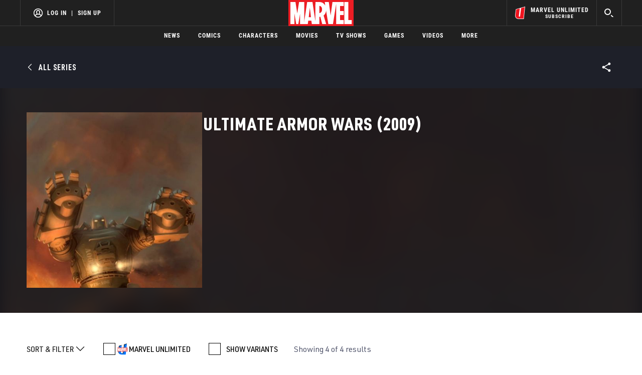

--- FILE ---
content_type: text/html; charset=utf-8
request_url: https://www.google.com/recaptcha/enterprise/anchor?ar=1&k=6LdY8_cZAAAAACuaDxPPyWpDPk5KXjGfPstGnKz1&co=aHR0cHM6Ly9jZG4ucmVnaXN0ZXJkaXNuZXkuZ28uY29tOjQ0Mw..&hl=en&v=PoyoqOPhxBO7pBk68S4YbpHZ&size=invisible&anchor-ms=20000&execute-ms=30000&cb=jjsnjwb6msmk
body_size: 49034
content:
<!DOCTYPE HTML><html dir="ltr" lang="en"><head><meta http-equiv="Content-Type" content="text/html; charset=UTF-8">
<meta http-equiv="X-UA-Compatible" content="IE=edge">
<title>reCAPTCHA</title>
<style type="text/css">
/* cyrillic-ext */
@font-face {
  font-family: 'Roboto';
  font-style: normal;
  font-weight: 400;
  font-stretch: 100%;
  src: url(//fonts.gstatic.com/s/roboto/v48/KFO7CnqEu92Fr1ME7kSn66aGLdTylUAMa3GUBHMdazTgWw.woff2) format('woff2');
  unicode-range: U+0460-052F, U+1C80-1C8A, U+20B4, U+2DE0-2DFF, U+A640-A69F, U+FE2E-FE2F;
}
/* cyrillic */
@font-face {
  font-family: 'Roboto';
  font-style: normal;
  font-weight: 400;
  font-stretch: 100%;
  src: url(//fonts.gstatic.com/s/roboto/v48/KFO7CnqEu92Fr1ME7kSn66aGLdTylUAMa3iUBHMdazTgWw.woff2) format('woff2');
  unicode-range: U+0301, U+0400-045F, U+0490-0491, U+04B0-04B1, U+2116;
}
/* greek-ext */
@font-face {
  font-family: 'Roboto';
  font-style: normal;
  font-weight: 400;
  font-stretch: 100%;
  src: url(//fonts.gstatic.com/s/roboto/v48/KFO7CnqEu92Fr1ME7kSn66aGLdTylUAMa3CUBHMdazTgWw.woff2) format('woff2');
  unicode-range: U+1F00-1FFF;
}
/* greek */
@font-face {
  font-family: 'Roboto';
  font-style: normal;
  font-weight: 400;
  font-stretch: 100%;
  src: url(//fonts.gstatic.com/s/roboto/v48/KFO7CnqEu92Fr1ME7kSn66aGLdTylUAMa3-UBHMdazTgWw.woff2) format('woff2');
  unicode-range: U+0370-0377, U+037A-037F, U+0384-038A, U+038C, U+038E-03A1, U+03A3-03FF;
}
/* math */
@font-face {
  font-family: 'Roboto';
  font-style: normal;
  font-weight: 400;
  font-stretch: 100%;
  src: url(//fonts.gstatic.com/s/roboto/v48/KFO7CnqEu92Fr1ME7kSn66aGLdTylUAMawCUBHMdazTgWw.woff2) format('woff2');
  unicode-range: U+0302-0303, U+0305, U+0307-0308, U+0310, U+0312, U+0315, U+031A, U+0326-0327, U+032C, U+032F-0330, U+0332-0333, U+0338, U+033A, U+0346, U+034D, U+0391-03A1, U+03A3-03A9, U+03B1-03C9, U+03D1, U+03D5-03D6, U+03F0-03F1, U+03F4-03F5, U+2016-2017, U+2034-2038, U+203C, U+2040, U+2043, U+2047, U+2050, U+2057, U+205F, U+2070-2071, U+2074-208E, U+2090-209C, U+20D0-20DC, U+20E1, U+20E5-20EF, U+2100-2112, U+2114-2115, U+2117-2121, U+2123-214F, U+2190, U+2192, U+2194-21AE, U+21B0-21E5, U+21F1-21F2, U+21F4-2211, U+2213-2214, U+2216-22FF, U+2308-230B, U+2310, U+2319, U+231C-2321, U+2336-237A, U+237C, U+2395, U+239B-23B7, U+23D0, U+23DC-23E1, U+2474-2475, U+25AF, U+25B3, U+25B7, U+25BD, U+25C1, U+25CA, U+25CC, U+25FB, U+266D-266F, U+27C0-27FF, U+2900-2AFF, U+2B0E-2B11, U+2B30-2B4C, U+2BFE, U+3030, U+FF5B, U+FF5D, U+1D400-1D7FF, U+1EE00-1EEFF;
}
/* symbols */
@font-face {
  font-family: 'Roboto';
  font-style: normal;
  font-weight: 400;
  font-stretch: 100%;
  src: url(//fonts.gstatic.com/s/roboto/v48/KFO7CnqEu92Fr1ME7kSn66aGLdTylUAMaxKUBHMdazTgWw.woff2) format('woff2');
  unicode-range: U+0001-000C, U+000E-001F, U+007F-009F, U+20DD-20E0, U+20E2-20E4, U+2150-218F, U+2190, U+2192, U+2194-2199, U+21AF, U+21E6-21F0, U+21F3, U+2218-2219, U+2299, U+22C4-22C6, U+2300-243F, U+2440-244A, U+2460-24FF, U+25A0-27BF, U+2800-28FF, U+2921-2922, U+2981, U+29BF, U+29EB, U+2B00-2BFF, U+4DC0-4DFF, U+FFF9-FFFB, U+10140-1018E, U+10190-1019C, U+101A0, U+101D0-101FD, U+102E0-102FB, U+10E60-10E7E, U+1D2C0-1D2D3, U+1D2E0-1D37F, U+1F000-1F0FF, U+1F100-1F1AD, U+1F1E6-1F1FF, U+1F30D-1F30F, U+1F315, U+1F31C, U+1F31E, U+1F320-1F32C, U+1F336, U+1F378, U+1F37D, U+1F382, U+1F393-1F39F, U+1F3A7-1F3A8, U+1F3AC-1F3AF, U+1F3C2, U+1F3C4-1F3C6, U+1F3CA-1F3CE, U+1F3D4-1F3E0, U+1F3ED, U+1F3F1-1F3F3, U+1F3F5-1F3F7, U+1F408, U+1F415, U+1F41F, U+1F426, U+1F43F, U+1F441-1F442, U+1F444, U+1F446-1F449, U+1F44C-1F44E, U+1F453, U+1F46A, U+1F47D, U+1F4A3, U+1F4B0, U+1F4B3, U+1F4B9, U+1F4BB, U+1F4BF, U+1F4C8-1F4CB, U+1F4D6, U+1F4DA, U+1F4DF, U+1F4E3-1F4E6, U+1F4EA-1F4ED, U+1F4F7, U+1F4F9-1F4FB, U+1F4FD-1F4FE, U+1F503, U+1F507-1F50B, U+1F50D, U+1F512-1F513, U+1F53E-1F54A, U+1F54F-1F5FA, U+1F610, U+1F650-1F67F, U+1F687, U+1F68D, U+1F691, U+1F694, U+1F698, U+1F6AD, U+1F6B2, U+1F6B9-1F6BA, U+1F6BC, U+1F6C6-1F6CF, U+1F6D3-1F6D7, U+1F6E0-1F6EA, U+1F6F0-1F6F3, U+1F6F7-1F6FC, U+1F700-1F7FF, U+1F800-1F80B, U+1F810-1F847, U+1F850-1F859, U+1F860-1F887, U+1F890-1F8AD, U+1F8B0-1F8BB, U+1F8C0-1F8C1, U+1F900-1F90B, U+1F93B, U+1F946, U+1F984, U+1F996, U+1F9E9, U+1FA00-1FA6F, U+1FA70-1FA7C, U+1FA80-1FA89, U+1FA8F-1FAC6, U+1FACE-1FADC, U+1FADF-1FAE9, U+1FAF0-1FAF8, U+1FB00-1FBFF;
}
/* vietnamese */
@font-face {
  font-family: 'Roboto';
  font-style: normal;
  font-weight: 400;
  font-stretch: 100%;
  src: url(//fonts.gstatic.com/s/roboto/v48/KFO7CnqEu92Fr1ME7kSn66aGLdTylUAMa3OUBHMdazTgWw.woff2) format('woff2');
  unicode-range: U+0102-0103, U+0110-0111, U+0128-0129, U+0168-0169, U+01A0-01A1, U+01AF-01B0, U+0300-0301, U+0303-0304, U+0308-0309, U+0323, U+0329, U+1EA0-1EF9, U+20AB;
}
/* latin-ext */
@font-face {
  font-family: 'Roboto';
  font-style: normal;
  font-weight: 400;
  font-stretch: 100%;
  src: url(//fonts.gstatic.com/s/roboto/v48/KFO7CnqEu92Fr1ME7kSn66aGLdTylUAMa3KUBHMdazTgWw.woff2) format('woff2');
  unicode-range: U+0100-02BA, U+02BD-02C5, U+02C7-02CC, U+02CE-02D7, U+02DD-02FF, U+0304, U+0308, U+0329, U+1D00-1DBF, U+1E00-1E9F, U+1EF2-1EFF, U+2020, U+20A0-20AB, U+20AD-20C0, U+2113, U+2C60-2C7F, U+A720-A7FF;
}
/* latin */
@font-face {
  font-family: 'Roboto';
  font-style: normal;
  font-weight: 400;
  font-stretch: 100%;
  src: url(//fonts.gstatic.com/s/roboto/v48/KFO7CnqEu92Fr1ME7kSn66aGLdTylUAMa3yUBHMdazQ.woff2) format('woff2');
  unicode-range: U+0000-00FF, U+0131, U+0152-0153, U+02BB-02BC, U+02C6, U+02DA, U+02DC, U+0304, U+0308, U+0329, U+2000-206F, U+20AC, U+2122, U+2191, U+2193, U+2212, U+2215, U+FEFF, U+FFFD;
}
/* cyrillic-ext */
@font-face {
  font-family: 'Roboto';
  font-style: normal;
  font-weight: 500;
  font-stretch: 100%;
  src: url(//fonts.gstatic.com/s/roboto/v48/KFO7CnqEu92Fr1ME7kSn66aGLdTylUAMa3GUBHMdazTgWw.woff2) format('woff2');
  unicode-range: U+0460-052F, U+1C80-1C8A, U+20B4, U+2DE0-2DFF, U+A640-A69F, U+FE2E-FE2F;
}
/* cyrillic */
@font-face {
  font-family: 'Roboto';
  font-style: normal;
  font-weight: 500;
  font-stretch: 100%;
  src: url(//fonts.gstatic.com/s/roboto/v48/KFO7CnqEu92Fr1ME7kSn66aGLdTylUAMa3iUBHMdazTgWw.woff2) format('woff2');
  unicode-range: U+0301, U+0400-045F, U+0490-0491, U+04B0-04B1, U+2116;
}
/* greek-ext */
@font-face {
  font-family: 'Roboto';
  font-style: normal;
  font-weight: 500;
  font-stretch: 100%;
  src: url(//fonts.gstatic.com/s/roboto/v48/KFO7CnqEu92Fr1ME7kSn66aGLdTylUAMa3CUBHMdazTgWw.woff2) format('woff2');
  unicode-range: U+1F00-1FFF;
}
/* greek */
@font-face {
  font-family: 'Roboto';
  font-style: normal;
  font-weight: 500;
  font-stretch: 100%;
  src: url(//fonts.gstatic.com/s/roboto/v48/KFO7CnqEu92Fr1ME7kSn66aGLdTylUAMa3-UBHMdazTgWw.woff2) format('woff2');
  unicode-range: U+0370-0377, U+037A-037F, U+0384-038A, U+038C, U+038E-03A1, U+03A3-03FF;
}
/* math */
@font-face {
  font-family: 'Roboto';
  font-style: normal;
  font-weight: 500;
  font-stretch: 100%;
  src: url(//fonts.gstatic.com/s/roboto/v48/KFO7CnqEu92Fr1ME7kSn66aGLdTylUAMawCUBHMdazTgWw.woff2) format('woff2');
  unicode-range: U+0302-0303, U+0305, U+0307-0308, U+0310, U+0312, U+0315, U+031A, U+0326-0327, U+032C, U+032F-0330, U+0332-0333, U+0338, U+033A, U+0346, U+034D, U+0391-03A1, U+03A3-03A9, U+03B1-03C9, U+03D1, U+03D5-03D6, U+03F0-03F1, U+03F4-03F5, U+2016-2017, U+2034-2038, U+203C, U+2040, U+2043, U+2047, U+2050, U+2057, U+205F, U+2070-2071, U+2074-208E, U+2090-209C, U+20D0-20DC, U+20E1, U+20E5-20EF, U+2100-2112, U+2114-2115, U+2117-2121, U+2123-214F, U+2190, U+2192, U+2194-21AE, U+21B0-21E5, U+21F1-21F2, U+21F4-2211, U+2213-2214, U+2216-22FF, U+2308-230B, U+2310, U+2319, U+231C-2321, U+2336-237A, U+237C, U+2395, U+239B-23B7, U+23D0, U+23DC-23E1, U+2474-2475, U+25AF, U+25B3, U+25B7, U+25BD, U+25C1, U+25CA, U+25CC, U+25FB, U+266D-266F, U+27C0-27FF, U+2900-2AFF, U+2B0E-2B11, U+2B30-2B4C, U+2BFE, U+3030, U+FF5B, U+FF5D, U+1D400-1D7FF, U+1EE00-1EEFF;
}
/* symbols */
@font-face {
  font-family: 'Roboto';
  font-style: normal;
  font-weight: 500;
  font-stretch: 100%;
  src: url(//fonts.gstatic.com/s/roboto/v48/KFO7CnqEu92Fr1ME7kSn66aGLdTylUAMaxKUBHMdazTgWw.woff2) format('woff2');
  unicode-range: U+0001-000C, U+000E-001F, U+007F-009F, U+20DD-20E0, U+20E2-20E4, U+2150-218F, U+2190, U+2192, U+2194-2199, U+21AF, U+21E6-21F0, U+21F3, U+2218-2219, U+2299, U+22C4-22C6, U+2300-243F, U+2440-244A, U+2460-24FF, U+25A0-27BF, U+2800-28FF, U+2921-2922, U+2981, U+29BF, U+29EB, U+2B00-2BFF, U+4DC0-4DFF, U+FFF9-FFFB, U+10140-1018E, U+10190-1019C, U+101A0, U+101D0-101FD, U+102E0-102FB, U+10E60-10E7E, U+1D2C0-1D2D3, U+1D2E0-1D37F, U+1F000-1F0FF, U+1F100-1F1AD, U+1F1E6-1F1FF, U+1F30D-1F30F, U+1F315, U+1F31C, U+1F31E, U+1F320-1F32C, U+1F336, U+1F378, U+1F37D, U+1F382, U+1F393-1F39F, U+1F3A7-1F3A8, U+1F3AC-1F3AF, U+1F3C2, U+1F3C4-1F3C6, U+1F3CA-1F3CE, U+1F3D4-1F3E0, U+1F3ED, U+1F3F1-1F3F3, U+1F3F5-1F3F7, U+1F408, U+1F415, U+1F41F, U+1F426, U+1F43F, U+1F441-1F442, U+1F444, U+1F446-1F449, U+1F44C-1F44E, U+1F453, U+1F46A, U+1F47D, U+1F4A3, U+1F4B0, U+1F4B3, U+1F4B9, U+1F4BB, U+1F4BF, U+1F4C8-1F4CB, U+1F4D6, U+1F4DA, U+1F4DF, U+1F4E3-1F4E6, U+1F4EA-1F4ED, U+1F4F7, U+1F4F9-1F4FB, U+1F4FD-1F4FE, U+1F503, U+1F507-1F50B, U+1F50D, U+1F512-1F513, U+1F53E-1F54A, U+1F54F-1F5FA, U+1F610, U+1F650-1F67F, U+1F687, U+1F68D, U+1F691, U+1F694, U+1F698, U+1F6AD, U+1F6B2, U+1F6B9-1F6BA, U+1F6BC, U+1F6C6-1F6CF, U+1F6D3-1F6D7, U+1F6E0-1F6EA, U+1F6F0-1F6F3, U+1F6F7-1F6FC, U+1F700-1F7FF, U+1F800-1F80B, U+1F810-1F847, U+1F850-1F859, U+1F860-1F887, U+1F890-1F8AD, U+1F8B0-1F8BB, U+1F8C0-1F8C1, U+1F900-1F90B, U+1F93B, U+1F946, U+1F984, U+1F996, U+1F9E9, U+1FA00-1FA6F, U+1FA70-1FA7C, U+1FA80-1FA89, U+1FA8F-1FAC6, U+1FACE-1FADC, U+1FADF-1FAE9, U+1FAF0-1FAF8, U+1FB00-1FBFF;
}
/* vietnamese */
@font-face {
  font-family: 'Roboto';
  font-style: normal;
  font-weight: 500;
  font-stretch: 100%;
  src: url(//fonts.gstatic.com/s/roboto/v48/KFO7CnqEu92Fr1ME7kSn66aGLdTylUAMa3OUBHMdazTgWw.woff2) format('woff2');
  unicode-range: U+0102-0103, U+0110-0111, U+0128-0129, U+0168-0169, U+01A0-01A1, U+01AF-01B0, U+0300-0301, U+0303-0304, U+0308-0309, U+0323, U+0329, U+1EA0-1EF9, U+20AB;
}
/* latin-ext */
@font-face {
  font-family: 'Roboto';
  font-style: normal;
  font-weight: 500;
  font-stretch: 100%;
  src: url(//fonts.gstatic.com/s/roboto/v48/KFO7CnqEu92Fr1ME7kSn66aGLdTylUAMa3KUBHMdazTgWw.woff2) format('woff2');
  unicode-range: U+0100-02BA, U+02BD-02C5, U+02C7-02CC, U+02CE-02D7, U+02DD-02FF, U+0304, U+0308, U+0329, U+1D00-1DBF, U+1E00-1E9F, U+1EF2-1EFF, U+2020, U+20A0-20AB, U+20AD-20C0, U+2113, U+2C60-2C7F, U+A720-A7FF;
}
/* latin */
@font-face {
  font-family: 'Roboto';
  font-style: normal;
  font-weight: 500;
  font-stretch: 100%;
  src: url(//fonts.gstatic.com/s/roboto/v48/KFO7CnqEu92Fr1ME7kSn66aGLdTylUAMa3yUBHMdazQ.woff2) format('woff2');
  unicode-range: U+0000-00FF, U+0131, U+0152-0153, U+02BB-02BC, U+02C6, U+02DA, U+02DC, U+0304, U+0308, U+0329, U+2000-206F, U+20AC, U+2122, U+2191, U+2193, U+2212, U+2215, U+FEFF, U+FFFD;
}
/* cyrillic-ext */
@font-face {
  font-family: 'Roboto';
  font-style: normal;
  font-weight: 900;
  font-stretch: 100%;
  src: url(//fonts.gstatic.com/s/roboto/v48/KFO7CnqEu92Fr1ME7kSn66aGLdTylUAMa3GUBHMdazTgWw.woff2) format('woff2');
  unicode-range: U+0460-052F, U+1C80-1C8A, U+20B4, U+2DE0-2DFF, U+A640-A69F, U+FE2E-FE2F;
}
/* cyrillic */
@font-face {
  font-family: 'Roboto';
  font-style: normal;
  font-weight: 900;
  font-stretch: 100%;
  src: url(//fonts.gstatic.com/s/roboto/v48/KFO7CnqEu92Fr1ME7kSn66aGLdTylUAMa3iUBHMdazTgWw.woff2) format('woff2');
  unicode-range: U+0301, U+0400-045F, U+0490-0491, U+04B0-04B1, U+2116;
}
/* greek-ext */
@font-face {
  font-family: 'Roboto';
  font-style: normal;
  font-weight: 900;
  font-stretch: 100%;
  src: url(//fonts.gstatic.com/s/roboto/v48/KFO7CnqEu92Fr1ME7kSn66aGLdTylUAMa3CUBHMdazTgWw.woff2) format('woff2');
  unicode-range: U+1F00-1FFF;
}
/* greek */
@font-face {
  font-family: 'Roboto';
  font-style: normal;
  font-weight: 900;
  font-stretch: 100%;
  src: url(//fonts.gstatic.com/s/roboto/v48/KFO7CnqEu92Fr1ME7kSn66aGLdTylUAMa3-UBHMdazTgWw.woff2) format('woff2');
  unicode-range: U+0370-0377, U+037A-037F, U+0384-038A, U+038C, U+038E-03A1, U+03A3-03FF;
}
/* math */
@font-face {
  font-family: 'Roboto';
  font-style: normal;
  font-weight: 900;
  font-stretch: 100%;
  src: url(//fonts.gstatic.com/s/roboto/v48/KFO7CnqEu92Fr1ME7kSn66aGLdTylUAMawCUBHMdazTgWw.woff2) format('woff2');
  unicode-range: U+0302-0303, U+0305, U+0307-0308, U+0310, U+0312, U+0315, U+031A, U+0326-0327, U+032C, U+032F-0330, U+0332-0333, U+0338, U+033A, U+0346, U+034D, U+0391-03A1, U+03A3-03A9, U+03B1-03C9, U+03D1, U+03D5-03D6, U+03F0-03F1, U+03F4-03F5, U+2016-2017, U+2034-2038, U+203C, U+2040, U+2043, U+2047, U+2050, U+2057, U+205F, U+2070-2071, U+2074-208E, U+2090-209C, U+20D0-20DC, U+20E1, U+20E5-20EF, U+2100-2112, U+2114-2115, U+2117-2121, U+2123-214F, U+2190, U+2192, U+2194-21AE, U+21B0-21E5, U+21F1-21F2, U+21F4-2211, U+2213-2214, U+2216-22FF, U+2308-230B, U+2310, U+2319, U+231C-2321, U+2336-237A, U+237C, U+2395, U+239B-23B7, U+23D0, U+23DC-23E1, U+2474-2475, U+25AF, U+25B3, U+25B7, U+25BD, U+25C1, U+25CA, U+25CC, U+25FB, U+266D-266F, U+27C0-27FF, U+2900-2AFF, U+2B0E-2B11, U+2B30-2B4C, U+2BFE, U+3030, U+FF5B, U+FF5D, U+1D400-1D7FF, U+1EE00-1EEFF;
}
/* symbols */
@font-face {
  font-family: 'Roboto';
  font-style: normal;
  font-weight: 900;
  font-stretch: 100%;
  src: url(//fonts.gstatic.com/s/roboto/v48/KFO7CnqEu92Fr1ME7kSn66aGLdTylUAMaxKUBHMdazTgWw.woff2) format('woff2');
  unicode-range: U+0001-000C, U+000E-001F, U+007F-009F, U+20DD-20E0, U+20E2-20E4, U+2150-218F, U+2190, U+2192, U+2194-2199, U+21AF, U+21E6-21F0, U+21F3, U+2218-2219, U+2299, U+22C4-22C6, U+2300-243F, U+2440-244A, U+2460-24FF, U+25A0-27BF, U+2800-28FF, U+2921-2922, U+2981, U+29BF, U+29EB, U+2B00-2BFF, U+4DC0-4DFF, U+FFF9-FFFB, U+10140-1018E, U+10190-1019C, U+101A0, U+101D0-101FD, U+102E0-102FB, U+10E60-10E7E, U+1D2C0-1D2D3, U+1D2E0-1D37F, U+1F000-1F0FF, U+1F100-1F1AD, U+1F1E6-1F1FF, U+1F30D-1F30F, U+1F315, U+1F31C, U+1F31E, U+1F320-1F32C, U+1F336, U+1F378, U+1F37D, U+1F382, U+1F393-1F39F, U+1F3A7-1F3A8, U+1F3AC-1F3AF, U+1F3C2, U+1F3C4-1F3C6, U+1F3CA-1F3CE, U+1F3D4-1F3E0, U+1F3ED, U+1F3F1-1F3F3, U+1F3F5-1F3F7, U+1F408, U+1F415, U+1F41F, U+1F426, U+1F43F, U+1F441-1F442, U+1F444, U+1F446-1F449, U+1F44C-1F44E, U+1F453, U+1F46A, U+1F47D, U+1F4A3, U+1F4B0, U+1F4B3, U+1F4B9, U+1F4BB, U+1F4BF, U+1F4C8-1F4CB, U+1F4D6, U+1F4DA, U+1F4DF, U+1F4E3-1F4E6, U+1F4EA-1F4ED, U+1F4F7, U+1F4F9-1F4FB, U+1F4FD-1F4FE, U+1F503, U+1F507-1F50B, U+1F50D, U+1F512-1F513, U+1F53E-1F54A, U+1F54F-1F5FA, U+1F610, U+1F650-1F67F, U+1F687, U+1F68D, U+1F691, U+1F694, U+1F698, U+1F6AD, U+1F6B2, U+1F6B9-1F6BA, U+1F6BC, U+1F6C6-1F6CF, U+1F6D3-1F6D7, U+1F6E0-1F6EA, U+1F6F0-1F6F3, U+1F6F7-1F6FC, U+1F700-1F7FF, U+1F800-1F80B, U+1F810-1F847, U+1F850-1F859, U+1F860-1F887, U+1F890-1F8AD, U+1F8B0-1F8BB, U+1F8C0-1F8C1, U+1F900-1F90B, U+1F93B, U+1F946, U+1F984, U+1F996, U+1F9E9, U+1FA00-1FA6F, U+1FA70-1FA7C, U+1FA80-1FA89, U+1FA8F-1FAC6, U+1FACE-1FADC, U+1FADF-1FAE9, U+1FAF0-1FAF8, U+1FB00-1FBFF;
}
/* vietnamese */
@font-face {
  font-family: 'Roboto';
  font-style: normal;
  font-weight: 900;
  font-stretch: 100%;
  src: url(//fonts.gstatic.com/s/roboto/v48/KFO7CnqEu92Fr1ME7kSn66aGLdTylUAMa3OUBHMdazTgWw.woff2) format('woff2');
  unicode-range: U+0102-0103, U+0110-0111, U+0128-0129, U+0168-0169, U+01A0-01A1, U+01AF-01B0, U+0300-0301, U+0303-0304, U+0308-0309, U+0323, U+0329, U+1EA0-1EF9, U+20AB;
}
/* latin-ext */
@font-face {
  font-family: 'Roboto';
  font-style: normal;
  font-weight: 900;
  font-stretch: 100%;
  src: url(//fonts.gstatic.com/s/roboto/v48/KFO7CnqEu92Fr1ME7kSn66aGLdTylUAMa3KUBHMdazTgWw.woff2) format('woff2');
  unicode-range: U+0100-02BA, U+02BD-02C5, U+02C7-02CC, U+02CE-02D7, U+02DD-02FF, U+0304, U+0308, U+0329, U+1D00-1DBF, U+1E00-1E9F, U+1EF2-1EFF, U+2020, U+20A0-20AB, U+20AD-20C0, U+2113, U+2C60-2C7F, U+A720-A7FF;
}
/* latin */
@font-face {
  font-family: 'Roboto';
  font-style: normal;
  font-weight: 900;
  font-stretch: 100%;
  src: url(//fonts.gstatic.com/s/roboto/v48/KFO7CnqEu92Fr1ME7kSn66aGLdTylUAMa3yUBHMdazQ.woff2) format('woff2');
  unicode-range: U+0000-00FF, U+0131, U+0152-0153, U+02BB-02BC, U+02C6, U+02DA, U+02DC, U+0304, U+0308, U+0329, U+2000-206F, U+20AC, U+2122, U+2191, U+2193, U+2212, U+2215, U+FEFF, U+FFFD;
}

</style>
<link rel="stylesheet" type="text/css" href="https://www.gstatic.com/recaptcha/releases/PoyoqOPhxBO7pBk68S4YbpHZ/styles__ltr.css">
<script nonce="X0vBNKtUg4rsqJ7m0sYuGA" type="text/javascript">window['__recaptcha_api'] = 'https://www.google.com/recaptcha/enterprise/';</script>
<script type="text/javascript" src="https://www.gstatic.com/recaptcha/releases/PoyoqOPhxBO7pBk68S4YbpHZ/recaptcha__en.js" nonce="X0vBNKtUg4rsqJ7m0sYuGA">
      
    </script></head>
<body><div id="rc-anchor-alert" class="rc-anchor-alert"></div>
<input type="hidden" id="recaptcha-token" value="[base64]">
<script type="text/javascript" nonce="X0vBNKtUg4rsqJ7m0sYuGA">
      recaptcha.anchor.Main.init("[\x22ainput\x22,[\x22bgdata\x22,\x22\x22,\[base64]/[base64]/[base64]/bmV3IHJbeF0oY1swXSk6RT09Mj9uZXcgclt4XShjWzBdLGNbMV0pOkU9PTM/bmV3IHJbeF0oY1swXSxjWzFdLGNbMl0pOkU9PTQ/[base64]/[base64]/[base64]/[base64]/[base64]/[base64]/[base64]/[base64]\x22,\[base64]\\u003d\x22,\[base64]/ChjLCm3RSXAQ4w67CkSYTwqbCpcO/[base64]/CjsOOMsOOAcOCw63CpMKAbyTChMO4w7AcRH/[base64]/[base64]/[base64]/Cp8OlwpQFOsKmWSnCnsKKwqPDuXh1FcKAIgnDrGbCtcOSNnsww5BqDcO7wp3CvGN7LFp1wp3CmBvDj8KHw6/CqSfCkcOLACvDpHI2w6tUw4/ChVDDpsORwoLCmMKcV1I5A8OXam0+w4fDn8O9axs5w7wZwr/Co8Kfa2AaXMOjwpM6CcK+FiYpw6jDpcOrwrZGZ8OYScOEwoomw7UuTsOYw6Edw6/CosOyIljCvsKbw4xPwo9hw4LDscK2dV5uA8O/KMKFMSjDgCnDmcKGwpoywpU6wpLCpHIIRVnCisKawoLDlsKww5nCnyZjOBgrw4UFw4fCkWYoLlPCoV3DjcKCw7rDrBvCtsOTI1zCv8KYQzvDp8OAw4onTsOKwqnCt2XDh8OTCsKUUsOdwpPDpHLCkMKXWcOgwq/DmyFpw6JtL8OEwovDl28gwp8EwqfCuXrDtQoUw6zCo0XDpiQtPsKgCiPCtzFbGMKZOVUTLsK7PMOBZQjCiSDDp8O4GUYBw64Ew6IvL8KKw5/CnMKdZFTCpsOuw4Efw58lwrBIQAzCkcOSwq4hwpnDgg3CnBDCksObBsKgag1BcjFCw6DCp0IHw7XDhMK8wrLDtxZgAXLCl8OhLcKzwr5ldUFYUsK8L8O0NhFXZEDDi8OnR3VWwrdrwoIOMMKLw7fDmsOGMcOewp8pacKUwpTClVLDhiZ/F3l+EsOfw6s+w51vOHsqw5/Cv2HCmsK8BMKcewPCmMOlw7Qmw4lMY8KRJC/DuAfCo8Kfwq1WfMO6WXkPwoLCt8Oew7kew6vDtcO6CsKxLDZiw45DImt7wrItwqbCnC/DjzbDmcKywqvDusKHdgrCn8KFaDgXw67CtDxQwrsBHnVIw4vDnsOUwrfDpcK6csK+wqvChsO7WMOTW8O0OcO3wok+R8ODEMKVS8OeDWDDt1TCsmrCosO4NR/CgMKRcVTCscOVEsKUDcK0HMO6w5jDpBjDu8OKwqsiEcKsWsKbAmIiZMO8wpvCmMKCw6Jdwq3CpiPClMOpDTbDg8KYdVN+wqbCmcKIwoI4w4fCkhfCisKKwrwbwpPClMO/KcOGwpViSG41VmvDusKzRsKXwprCnmjDhcKVwq/[base64]/[base64]/JxfCsMOhw7NawpjDlsOLU8KWwpzChWnDvUBlwoLDnsOTw63Dk37Du8OVwqTCjsOrIsK7PsKYT8KPwrvDh8O/IcKlw4/Ci8OowqwsagjDikvDrklKw5ByFcOIwo16J8OKw7MzYsK3NcO/[base64]/Vk49w5PDvnDCjsK1WGN7dDZoV33Cg1sDYW58w5ofW0FOb8OVwpsXwqDCpsO9w53DjMOfIyNvwobChMKCEEczw5/DpFwPKsKvCGV8HzTDtMKKw4PCisOZfcOoI0V/[base64]/DoMOxw6bCgMObwp0MwonDiCtpwqrCicOuPcO4wogzwo7DoCzCusOAFgAyOsKxwqZLamU/[base64]/DoyrDvkApw4HDuzBnDsOww5pCwqfCrQDCnirDgcKow6ptAU50aMOMYTDCu8O5DSjDtsOCw7luwrN0G8Ouw7c8UcOtWCN/WMOTwqbDtyk6w77ChA3DumbCsXLDm8K5wo9iw7TCsgXDuRlHw6siw5/CusOhwrYGe1TDicKCQzh2EkZMwrFoBnTCosK/fcKfAj9Bwox6wppzAMKIV8O/w4fDi8Kkw4vDviJmf8K2AGTCtGpSKScswqRGYUImUsKMM0lbaWhRZCdiFR0TS8KoPi0Fw7DDk1TDicOkw7cGw5bCpwXDnGQsSMKcw5vDhGcfVsKWCEXCo8O2wqk1w57CqnUqwofDisOcw5LDhsKCYsKewovCm0puGcKfwp1Ewoddwql4CEgJDk0AMsK/wp/Dr8KVTsOpwqPCsUxYw6DColUWwrFJw6obw5UbesOmGsOvwpoUSMOYwo8NVTV2wqAwCmN1w7g5A8O+wrbDhTbDn8KMwrnCmSLCrwTCocObYsOpPcKZw5ljwqxQTMKQwpIuGMOqwrl3w5LDmB7Ds3luaRvDoQcYBcKDwozDj8OjU3TDsXNEwqkVw5YZwp/CvRUlFlHDk8ODwpAlwpbDuMOrw7NnVFxLwpLDt8Kpwr/CtcKCwqg9bcKlw7XDt8KJY8O6BcOAJl9zO8OZw5LCoAoCwqfDkgYrw6tqw4HDsB9gSMKGCsK4asOlRsOPw7crDcOWBBzDvcOAB8K4w4slSl/DmsKew6rDvwHDhXYWeFdEG1cIwqnDpEzDkS3DscOhAU3DtSDDm1nDmwvDicKIw6I+woULL2NdwpjDhQ0SwoDCtsOqwobDvAEiwp/[base64]/[base64]/CvmYcTcOpwqN1QcOJwqoATE5Mw6/Du8KsPsK9wrbDu8OGCcKPIgDDu8OCwoRtw4fDmcKawq7CrsKwG8OOCBwew6ATe8KoXcOLYSVfwoMgHSjDmWdFPXYlw7vCicOmwolBwojCiMOYSgXDtyrCnMKYSsO1w5jDnzHCksODSsKQPcO8RC8nw54NGcK1HsOibMKTwrDDmHLDu8OEw7RpBsK1Zx/CoFJxwrMrZMOdLSh9YsO4wpB9dwPClGTCjG7CmgDChWwcwrsKw5nDmAPCoQwwwoJTw7DCnBPDncOZWlzCoVfCtcOzwrnDosOUO3XDjsK5w48IwrDDicKlw5/DixBqN2gZw6NPw6cgPA3ChDgSw6vCssKuAj4aJcK3w73Crncawp17e8OJwqcVWlrCo2nDoMOsaMKOE2AgFMKFwo43wp/CoypBJlIdCAxhworDnwgwwoAVw5oYHmHCrcO3wq/ClFsRaMKDTMKSwoElFGFswps7P8OYX8KdaXBPFRPDsMKxw7rCj8KVRMKnw6DDl2wLwofDj8Kse8KbwpdWwqfDj0IYwpvCksOMfcO4FsKywpHDrcKZPcOhw60fw7bDisKhVxogwqfClVlkwp5mHWoewrjDlSjCuk/CucObZifCh8OceHZMVCEKwo0BNQI4ZMOnenR8EhYYBRB4EcOZN8OsB8KTbcKEw6UORcODeMOnYxzClcORHynCljDDmMOwQcOtTm5pTsKhTQ3CisOBYsOew5l1UMOGakjCrXMRRMKDw6/[base64]/CscKMwrpqXcKII8KTcMO+w6gLwojDmwccBsK3AcK+w7PCpMK0wpPDiMK2bcKyw67CgcOSw6vChsKkw7sTwq9fSCkUOMKlwpnDq8OYHQpwS0A+w6AvAH/Cn8OnJsO+w5TCocK0w5TDnsOCQMOCRTLCosKHIcOKQSvDpcK2woY9wrHDr8OPw47DrzHCjVXDjcKTGjvDq0DClEl/wqXDocOOw4A+wpjCqMKhL8KDwojCk8KewpF0d8Ksw4LCmwnDllrCrSzDmRvDncOoVsKbwozDs8OPwr/DpcOmw7rDrmXCjcKUJsOKUgLCicOmdMK6wpUPBV8JVcO+QsO5QRw2KkXDisKAw5DCusO8wqYGw7kuAnLDlnfDlGTDpMOTwqXCgFUpw4YwZSNpwqDDtBvDnglYKU7CqQVYw53DsT/CnsKFw7HDjiXCqcO/[base64]/DpMOhMDYmaEcANkRdwpbDqibCkSl7w57Cti3CjWhRHsKAwozCnkHDkFQPw7DDj8O4BgzCtcOacsODBXsmbTnDhiZHw6cowr7Dgg/DkzAzwpnDnMKufsOEEcOww7HChMKfw7RvGMOvfMK0ZlDCkgfDoG1lDD/CkMO1w556U1EhwrrDjEEoIz3CmVVCLMK7QHVrw7nCjSPClX0lwqZUwrdNWRXDm8KfImk4VCJ+w6TCugRhw4/Ci8KzQw/DvMKKwq7CihDDgWXCscOXwpjDhMKMw5YNc8O2wo/[base64]/[base64]/[base64]/Dp3NHw5ZxwpQ0woVfwoZ4wpJvB2bCpXfCscKaw6jCpcKZw4Ivw4htw7JAw5zCkcOZAXYxw40kwqo5woPCoD7DtMOHV8KGDVzCuVRFa8OeRH52TcOpwqbDpAfDiCQyw7wvwofDrsK0w5cKZcKfw79ewqBYbTwLw4ctACMYwrLDghHDncKAOsOqB8OjL0wxeShUwo/CnMODwpt7QcOYwpYmw785w7XCu8OHOgJDCETCscOrw5HCkULDgMOMZMOpEcKUT0zDs8KsS8OTQcKlay/Doy8OaXDCr8OeNcKNw6HDvsK1K8Ouw6gIw7BMwpTDs19dZTnCul/CrD0RIcOXecKVYsO9McKvDsKFwrQ1w6TDtQPCuMOra8KQwpLCsG3Cj8OGw44sR0wSw6U8wobClSnDsBTDhBoNUsOrMcOKw4tUBsO7wqN6S0XCpkhCwpzCsyLCi38nQjzDtcKETcKgYcKgw5MYw5pebsOGbz9qwqLDu8KLw53Ds8KcbXEBDsO/TMOMw6jDicO9CMKsOcKGwq9HPMOdXMO4dsOsFcKSbsOhwrrCsDwswpFkdMKUbSlfYMK/[base64]/CslXDqSDCsMK7wqbCssOIw4nCsMKTwqDCiMKfAUIrGcKpw7RXwrIoYy3CjGLCk8KxwrvDp8OPOsK9wrfCo8ORWEoRUlJ0bMK6FcOYw5vDgGXCuQwNwojCq8Kew5/[base64]/CtsOowqfCkgIYwr/[base64]/CmxoILMOHw6XDpmcfwpnDr31lw59fa8KdYMO5T8KeHsOdK8KrFjhpw5d7wrvDhlgABR0NwrTCrcOpKRFcw7fDi3QbwpEZw5/CiCHCmw7CriDDrcOnUsK5w5Njwo00w5xHOcKwwonDpVEkQsOubELDo03DgsOgXzrDrSVvEVtLbcKrMhkrwqsywrLDgiVJw6nDmcKkw4XCiAM8DsK6wrDDvMOKwp1gwqUFF38zaTjCsQTDvB/Dol/CtsK8McKFworDlQLCsn8lw7EJHsKWFQnCtcKOw5LCl8KNasK/RhlWwpkgwowMw49CwrMiTcKrJw03NRtnRMOMFlTCosKuw7F7wpXDnyJHw4AHwokNw4BQc0pnElw7BcOqZwHCnHfDvsOmfU5owrHDscOZw4tfwpTDjUsZaToww63Ct8K/EcOmFsKmw7R7Y0DCpjXCul9vwr5aFsKKwoDDqMKBdsKKQETClMOYfcO0DMKnN3fCtcO/[base64]/IsKJVcKDwojCj8OaCj1Kwq7Ck8OfOwhAw4fDvMOJwrnDtMOmZcKUQXAMw6UtwoMqwovDv8Ozwo8QIVjCn8KPw4dWZCg7wr0HNMKvTA/[base64]/[base64]/[base64]/J8KpwrQjID5/C8Oxw53DssKSwrZmYjZvw605w7jCmx3CqR1/[base64]/w6HDiynDqEIja8Krw4MqwqrDvRFFaULDuMKKw7czNsKww4LDoMO7D8OuwposXxvDrlPDoVgxw6jCklYXbMK9IyPCq1pPwqd9MMKkYMO2CcKKBWE8wpJrwr1Tw7J5w5xFw5/CkFIJfl4DEMKdw694GMO2wrPDmcOeN8Oew5fDrUQZGsOCX8OmYSHCsnknwoYYw5zCh0hpUjdOw4TCl34CwoAoBcO7JcK5A2IlbBtgwpTDuk1lwo/DphTCi1bCpsKbT1HDnUliK8KSw59Sw6MqOMOTKVUYZMO9QcKWw4JqwoptNDkWUMO3w5TDkMOcIcK6ZRTCisKjMMKywqXDqcO2w6sIw7fDrsOTwolvJA85wpfDvMO3WHzDs8K/[base64]/CqMKkP2PCiMO2w6cEw4pfw68XPsOBRMKvw7ozworDkVnDrMKFwq3Cm8O1Fz45w5wuWcOcKcK7A8OZN8OoQHrCmj8iw67Di8OXwo/DuU5MWsOkShkVBcONw5ojw4F+akbCjVdGw5t2wonCssKsw65MI8OzwrrCr8OXC2TCocKNw6s+w6Vgw6kwP8KOw7NBw5FXBQfDuT7CucKTw6cNw448w4/Co8KPIMKjfwPDtsOGHMOpC1zCuMKeVhDDlFx+ST3DtFzDvVciGcKGDMK4wqfDpMKlW8Kww6ATw4QCakFDwo0jw7TCocOpWsKrw7A+wqQREsKdwp/Cg8OSw6oXA8Kww4xAwr/[base64]/CcOywrAowpbDjkjCoj5QG0PCoMKYPsOQPUrDmXPDqTcow57ClWhmLMKSwr9fUS7DusKtwoTDn8Ogw7TCrcOSd8OcEsKYe8K8bcOqwpZacsKyWRkqwpfDpl/DmMKUdcOVw5EeXsOWQsKjw5Bgw6ocwqfCmMKPVgLDnzbCjTRQwqTCmUXCisKiY8OgwrlMZ8KuVnVhw6oNJ8OyJBxFSBx2w67Ck8Ksw5jCgFwGR8OBwrASDBHDkz8QXcOyY8KLwpMfwrhCw64cw6XDnMK9McOaTsKXwrXDo3zDtnQMwr3Cp8KbIMODTsO/VsOkUMOoD8KeRMOCKCFBUcO5DS1QOUMZwpRiBsO7w5bCtsOjwpnCmG/DminDqcOqTMKHRm5rwodlSxNzDcKqw5wIO8OEw5nCrsO+Emkhc8K8wpzCkXVBwq7CsAfCiSwHw4txIHgSw4/DnTYeWGzDriplwrLDtjHCiSNQwq1GOcKKw7fDuTvCkMONw5ZQw6/CmnJRw5NPHcOpI8K5bMOfAlbClj5GB3wTM8OhCAMaw7TClEHDtcK3w7LCpsKZEjUhw5Naw49qfWAtw53Dm3LChsKfN1zCkg/CkGPCusOABlkLPlokwpfCuMObNcKTwp/CvcKeDcKdfMOiaxfCsMOAHGXDoMOVFVcyw7sjYAYOwpljwrgse8O5wroqw6jCscKJwoQVPBDColJoB0DDs1rDosKqw47DtsOkFcONw6TDhm1Uw7JtR8K/w4hyYWDCucKFUMKVwrcnwqEEW2o/HMO4w4LDsMOWa8K4F8O6w4zCsEUvw6zCpcKfDcK2NVLDsTcXwpDDl8Kmwq7Ds8KOw715AMOZwpIGesKYNVBYwofDjzMybFQmJBnDv0TDsSRcYGTCt8O1w75kXsKqJAJrw7xyGMOCwr9gwp/[base64]/YcOGwq/CncKoTR1ZOR7CmVXCliXCnkI8aMOeWsO2BHLDrCLDjxnDoUfDl8OCc8OUwoHCvcOdwo8rDRrDqcKBUsKuwoXDoMKoPMKtFgoMOWbDicOfKcOwCmYkw519w5HDl2ktw5vDksOtwrh6w7JzX1wJXV5kw5oywo7CjXkkH8KOw7TCpQ5UCSzDuwZ/[base64]/DqXfCujZHd3N5w57CtDFdUhhDKMKNSsOnWBzDjMKqdcOmw6MJN3ZswpjCjsO3AcK5KgoJJsOPw4zDlzDCgE1/wpbDhMOSwqHCgsOHw4XCrsKFw7gnw5PCu8KcJ8K+wqPCugdYwoY7VzDCiMKTw73Ds8KqBMOARXbDhcOnFTXDkEPDucOCwr4dN8Kyw73Dn3zCucKNSy19GMOJT8ONwpPCqMO5wpklw6nDmEQSwp/[base64]/w4/DizDDn2jDoC1wa8OoSCTCmsOsZ8OOw5UIw6HCvmTCjcK1wow7w6M9wqjDnD5+U8KtB1Ykwq4OwocQwr3ClTcKbcK7w4B9wrfDhcObw5rClzEHHHfDocK6wo4/w6PCpRxkVMOcWcKCw5d/wqoBfSTCv8O7wrTDhzVaw5PCumo1wq/DpxQ5wqrDpXxWwpNHOSvDt2LDpcKGwqrCrMK4wrETw7vCi8KDFXXDv8KUfsKxwqllw65xw4PCkTsxwr0Fwq/DqC5Ow53Dk8O3wr5lWSfCr3VRw4nCgk/DmHTCrcKPEcKffsKXwoLCv8KYwrrCh8KKP8KcwpzDt8Kpw4pQw7pGShkkUUsNWMOQXDTDr8K+cMKEw6h5SyNswpBcJMONHcKLTcOpw5oSwo9hRcOfwqlHYcKGw7tgwoxzYcKMBcO/PMOVTjpMwprDtmPDmMKbwpnDicKgbsKuak4TDBcUcVRNwoMSA1nDrcOTwpMAOQZZw5NzeRvDtsOswpjDpjbDlsOjb8OvH8KVwpAvQsOETXg3aUk+YDvDnC7DqMKUIcO7w6vCgsO7YgvCnsO9WDfDiMOPMiUfX8KwTsObw77DniTDg8Otw6/[base64]/CgMOow4nDv8OFdAwOTQzCt35Ew5DCizbCo8KkA8OKA8OLaGtsI8KQwqnDgsOSw690CsKHdMOdVsK6c8KTwpcdwpEsw47DlXxPwrTDpkZfwovCrxlLw6HDo25fSCZpYMKmwqVMB8KLPcOya8ObA8KiQWE1wpJ7CxfCncOewq/DikPDpnk4w4d1PsORIcKNwo/Dlm9CXcOWw6DClz92w7/CuMOrwr11w5DChcKHVSjCmsORXmYjw7fCp8K4w6o7wrMOw57DkURRwoXDh1FWwrnCosOHHcK7wp83fsKBwqxEw6YVwoTCjMOawpUxOsOlw4TDg8Kyw5htw6HCo8Knw7LCikTCgjpQJQbDoRtDXy4BOsOAesKfw7ABwrshw7rDiS5Zw5Q2w4/CmSrChcOMwpDDj8ODNMOvw54LwqJIMWhHQsOmw4YvwpHDusOMwrHClSnDrsOSOAEsT8KwKRpgegA/[base64]/CkSE6G8O/AsOIwpPChiIPworCrMOqw4k1ewXDmzszOBLDiEkjwrbDnSXChmTCn3RSw5ksw7PCtWlbFnEmT8K2FGglRcOMwr40w6QPw5Eyw4EgVETCny1uecKfecKXwrjDrcOtw4bCkmEEecOIw6QmdsOZJUYbfAtkwp9Fw4lNw6rCjcOyI8OAw6TCgMKhfhc/HHjDnsOrwowIw79Jwr3DugXClcKXwpB5wr/CnRHCicOGHAMSPk3DhsOlTQknw7nDuj/Cs8ODw781LXcIwpUTcsKIRcO0wrMowoQ9M8Kiw7fClMOQHsO0wpFVHwLDl3VaBcK1WB3CnlANwprCrkA6w6MZEcKrY2LCpwTCt8OnZk7DnUtiw7kJCsKaL8OoUm0mVw3Do2/[base64]/QjbDlEbCpSwNw4zDmsOQa8OhLXgwwpU7wozCqcKww7HCtcKnw6HChMKJwoBrw7oEKwMSwpRwQsOIw47Djy5pbhwRKcOLwrjDnMO4OEDDtEjDtwx/EcKAw4DDj8Kuwr3Cim0Tw5/CgsOsdcKkwq08FivCqcO5KCkEw7bDjj3CoSQTwqtHAUccaDrDq3/CpcO6WxDDqMKNwpUWO8Kbw7zCn8OPwoHCosKnwpTDlknCiXPCpMODdlTDtsONSjDCocORwqzCmj7Cm8KLEwvCjMK5WcKEwqLCvgPDpAZ5w40QJnPCrMODV8KOcsOpQ8ORS8Knw4UECUTCpSbDqcKcFcK4w53DuSjCskEOw6/CicOSwrLCpcKHBDLCo8OMw6sKHD3CiMKpHn5BZlXDvMK/YhUaaMK0K8K+UMKdwrzClMOKa8O0J8OTwpg9UFDCpMKkwprCi8OYw5cnwp/CtTwQJMOfDw3Ch8OwDQ9VwopVwqhVDcKYw4knw7wOwqDCjlrDnsKhdMKEwrZ6wpJIw6TCpC4Ow6fDtV3Ch8OKw4twbz92wqHDkVNvwqJsQMOkw73CqQxkw5jDn8OeDcKpHBnCiivCrH9QwrtywpQXIMO3el5RwozClsO1wp/[base64]/DqGlHwp/CrWDDhmrDosKTHcO8H8K8bcKUw4w3wobDuHvCgcOzwr4jwpoEIiMSwrV5Nn9xw6gWwpFJw74Vw7DCh8OlTcOfwpPDvMKoFsOlO3BfEcKsITbDmWTDsjnCqcKDLMK2HcOywr1Pw6/CtmjCgsOtwpPDscOKSGBgwpMRwqDDusK4w5ArPXEmV8KhfgzCtcOYYU7CusKJUcK5cXfDvTFPZMKsw6nCvATDoMOyR0s3wqkkwoc0wpZ/Wls7w69awpnDiit2NcOMbMKvwr8YawMkKXDCrCU3wpDDiGvDvsKPSnfCscONKcOGwo/DkMObB8KPNsOzNSLCuMOxM3F0w5g5TcKTGcOwwp3ChCAeKl7DpU0/[base64]/w4/ClgDCtnk2wqdIwromwqPDocOxw6ALwqXCgsKhwojDkR7DhR/CuzNrwo85LTLCs8OPw4vCtcKMw7jCgMOzUcKId8OCw63Cjl3CssKzwrZLwqjCpFxOw4HDmMKbBzQuwpzCvDDDm1jCmsOhwo/Cu3gZwo9Awr/DhcO9NsKTdcO7Kn9iPSpEQcK8w5ZDw7wjZBMRdMOKcHlVMkLCvBdQD8OjJR07IMKGJ2rCg1LCiWEdw65Bw4nCkcOBw5NYwpnDiwYPDDt7w4zCnMOgw4vDu0jDiS/[base64]/CosO3E2jCs8KWO8Omw6bDr2lHw6/CumBcwrhqwrTDvAjDm8OXwpVxP8KzwqzDjcO/[base64]/[base64]/CoFHDlDrDrRk4LWlPMhcWwrdrw4jCrMORwoPCi8KuWMO7w4E4wp4BwqYEwrbDv8OAwp/[base64]/wrs5w4bDm8KgBcK5a8KnAyjDqsKbw40FKlvDscKSNFDDsmbDimzCulJVfzfCsVTDgm0MP0ZxUcOda8ODwpFPOHPChx5DB8OgfxtDwqk7w6DDqcKAAsK6wrTChMKtw5ZQw4EVHcKyJzjDs8OoC8ObwoHDgB3Cl8Klw6APLsOvSSzCtsO3CF5SK8Kww4zCpwrDrMOaOnx/wrzCv2nDqMOQwq7DoMKoZirClcOwwpvDpl3Dp28Cw6jCrMKwwoY+w4A0worCi8KLwoPDnl7DscKSwoHDoFJ6wodmw7Ejw4zDtMKAZcKAw581KsOvX8KoYQ7CgcKXwrECw7nCjB3CiTU7ez7CuzMwwrHDiDg6bxXCvy/CnMOBQMK1woE1PxrCgsKHaW4Fw4rDucOXw4HCu8KnZ8Oxwp5MaU/CnMO7VVAlw5/ChVnDlMKdw7XDoGLDj0rChsKhUUtVNcKNw7c9OUjCs8Kkw6h8Em7CqcOvbsKgDF0BAMK2L2AbEMO+TsKkYg0XZcKbwr/DqsKxScO7SRYkwqXCgTo4wofCkjzDocODw7suLADCu8KlX8OcD8OOdcOMNjp5wo5rw5PCtXnCmsKGHSvCosK2w5fChcK7O8KgHFUxF8KcwqTDuwY/WEkMwofDvcOjOsOLbnZKG8OUwqjDkMKKw6xBw5zDssKhOi7Dm3Z/[base64]/IMOBecO5GsKsFzjCr8KyaSLCtMKnwrPCpFTCv2sxU8O3wrbCkCIZUDN/[base64]/[base64]/w4DDg8OHw77ChCXDjSkRAzvCvyZ2K0HCu8K6w7ZpwpTDmcKdwrjDgUwYwqUQKnzDsiwbwrXDjhLDsnBfwpTDqH/DmCfCiMKTw6weJcOyMMKew4jDmsK5dXoiw7bDssO1BRUSKcOeaBTDtwELw7DDoXVcYMOawp1jFXDDqSRsw4/[base64]/CiMKewqFDEcO/woXDjiAnwqXDqcO5csKPwoAdXcOEb8KpIcO6WcOQw4HDsGnDqMKlPMKWWQfCl1/DmFZ0wqZ7w4TDgyvCjVjCisK7eMOZfhPDmMOZJsK1UcOTaB3CkMOpwprDjVRJJcORS8KmwoTDsGLDiMOjwrnClsKYWMKNw6HClMOMw4PDizgJJsKrXcO6Lj8JEsOiQXnCjjzCkMOcZcKmRMKzw6/Cs8KhOCHDjsKTwrLCmxNvw5/Ck2ocYMOQHCBswrXDlgbDscKgw5nCv8O8w44IDcOEwqHCjcO2DcOOwo0TwqnDpsKewq3Cs8KoGhsUwrJMfG/DvHzCnHHCqhTDsUDCscO8XA0Hw5rCgnHDhHIycAHCs8OOEsObwo3Cm8KVHsKKw57Di8O/[base64]/DhMO8LHldU8Kbw6wNNBNWwqUtYMK3VcK9wqZWa8KsMj1/X8K9EMKNw5nCmMO/w4UvLMKydgrDisOVdQTCssKSwo7CgETCmsOfAVhfFMOEw57Dj0wPw4vCpMOQC8Ohw5xXPsKXZ1fCp8KEwp/CrQjCojoMw4JWfVINwq7CuQI5w59aw7bCusO/w5TDn8OnVWpgwo5jwpQCA8KZSmTCqyvCoChuw7DClMKCKcK0QFhFwqFlwobCowg9Y0IaeA0Ow4fCu8ORD8OswoLCq8KEIFQvDgtnFSDDow3DvMKebm/CkcK6HsKgE8K6w7cIw75JwpfCgh4+OcOpw790C8Oew7vDgMOLHMK+AkrCgMKsdDjDg8OoR8Onw6bDl1fCi8ORw7XDoH/Ctw3CjkTDrxgJwrozw5g/asOTwpMbYyR6wojDmSrDrsOrZcKRHmzDksKEw7bCtldZwqQrJsKtw7Msw4RILcKkB8OBwpRROEwEPMO/w4ZFVsKUwoTCqsODFMKmG8OVwrjCl24oJA4jw61KeFzDsTfDpDF8wqjDnRl8dMO3woPDiMKzwr5pw53Cm2FOCMKTc8KwwqFGw5DDrMObwrzCk8Kyw7/Ck8KfMWvCjgphPMOEC2gnSsOYMMOtwq3DvsOWMA/[base64]/[base64]/Cq0low68+w4kOw6p4w7Aew5XDrsOSXcK9C8K4w4PCscK6wqguScKXI1nCrsOfw7bCu8Knw5hOI2XDnQTCuMO7aRMjwpnCm8K4HS3Dj3fCsjUWw4zCrcOtOx5gfRxuwrgdwrvCmhpEwqdDbsOPw5cgw5lOwpTDqgRuwrtowrXDgRRpEMKAesO9DT3Ck0deVcO4wplAwp/[base64]/DhyDDs8KzOcOyw5hPw6ELw40ZwqpnQQHDgmRYw6ItZ8KJw5k6GMKjesO4Pit2w5HDmQjCkX3DhU3Ck0DCp2LDgHx3USvCumPCs2pBYMKrw5kJwo0qwrYvwpoWw5RCZ8OiIi/Dk1Z0EsKfw7x1QApGw7FSMsKvw594w4LCqcOAwrpFC8ODwpAAE8Ofw7vDoMKbw5jCjQVrwoLChmw8H8K5GcOyT8Kew4AfwrQlw78iTALCi8KLKCjCjMO1Nm1EwpvDlTYpJSzChsO2wrkLwrgDTDlhcsOZwq7DjW/DnMOhc8KNQsKrIMO4ZUDCpcOuw7DDvC8gw6/DhMKmwpvDuCpwwrHClsKCwrVNw4x8w7zDm18GB3nClsOtZMOaw7dBw7XDghbDqH86w6J8w6LCjD7DngASEsOqMy7DhcK2JwDDtSAWfcKBw5fDocOhXcKkGE5mw6pLBsO5w7PCg8KFwqXChcO0czYFwpjCujNuAcKbw6/CiCc8SynDoMKzw51Jw43DoAdsHsKcw6XDuzTDqUlGwpnDk8O4w5bCnsOlw74/UMO5fwMHU8OcUElILxZ/w6DDgx5Jw7dhwpRSw5PDrTxswoPCiDwYwottwqddeT3DgcKNwqp3wr9yNBkEw4Q2w7bCjsKXKB9EKmrDjhrCr8K2wqXDrwktw4Y8w7PDqDHDksKyw7LCg3JMw7tiw50va8KkwrfDlBLDrWEef39Gwp3CmDvCmAXCuwt7woXCki/Cv2MNw7Jlw4fCvR7CmcKGLcOQwo3DtcOKwrEwBA4qw7VDF8OuwpHCnmHDpMOWw7E+w6DCoMKVw4zCuyxXwqrDiWZlbcOKcyRbwqbDlcOJw6zDiSt/VMOlOcO5wplATMOhF3VYwqU/YsOlw5IPwoEEw5fDsWYZw53DhMK/w4zCtcKzM10IMsOsCTHDm2rDliUfwrnCscKLw6zDuXrDqMKIP1LDlMKHw7/CssOVYBPCjFDCmV0DwrrDicK7fsKKXMKAw6JpwpXDmcOIwr4Iw6PCpsKww7vCnmLDmk9NbsOqwoITeX/Cj8KQw5DCtsOFwqjCi3HCjMODw4TCnjnDuMKqw4nCn8K4wqlSCB1VAcOUwqcRwrwqNcOOJy8sVcKLHnLDkcKUAsKJw5TCsjTCoT1aVnhbwoPDsjIneXTCrsOiEirDjcKHw7lRIXnCoGPCjsOaw54Fwr/Dm8OyQRbDpsO7w7gMLsKfwrbDsMOkMwA4dn/DuG82wr5/DcKdGsOXwo4uwqQDw4LCgMOpPMKrwrxEwpjClsODwroew5nDkU/CsMOSW095w7LCsEUgdcKmb8Ogw5/Dt8K+w7bCq1nCuMKpAnskw7nCo1zCrGjDnE7DmcKZwoUTwq7Ck8OIwol3bGtFPsKnE1EJwq7DtjwsUUNPcMOpWsOowqzDvTM7wqbDtBx8wrrDmMOMw5sBwqvCqUjCpVvCnsKSZcObBsOAw7Iqwpx0w7HCicO/VkVhbw7CpsKMw5gBw67Clx4Vw5FzK8OcwpjDucKGOMKdwpHDksKtw6MMw45SFFt4w4s1MgrCh37DtsORM03Co2bDrUxAAMO/wozDrWQdwqnCvMKkPXdKw6XCqsOmX8KXIQXCjxzCtDJWwotObjzDmsOYw5EdZVbDmhzDpcKzEGXDtMKYKhNsKcKfMx9AwpnDi8OGZ0dSw4VXYDwJw48cLiDDucOQwpIiNcKYw5jCosO8JFDCjsO+w4PDhhHDvsOXw6Y8w40+AnLCusKZCsOqeQzCgsK/EGDClMOSw55ZcQQqw4Q9Fw1VScO8wq1Rw53CtsKEw5lnVRvCr18Hw58Jw6hVw4cbw6o/w7HCjsOOw48SXcKEOQrDosKRw70zwovCnC/DssO+w6V+DUlCw5XDncK6w55OAgx7w5/CtFTCncObZcKCw5LCjV4Pwolkw44OwqTCqMKZw4Zfa1bDqzPDrArCgMKNVcKEwpYRw6HDlsOKJBjDsD3Cg27CsQbCvMOjf8Oyd8K6bHTDosK6w43CvsOUXsO3w43DuMOgDMKQHcKnFMO1w4tEUcKaHcO4w43CvMKawqVuwqxEwqcGw4Yxw6/DgMOYw7zDlsKPZg8GAi90fWR+wo0sw4nDlMODwqjCj2/[base64]/[base64]/Dm3DDsMKxwokYwozDosO4V1vCssKNwrfCiRBDNMKfw5JCwrbCscKuaMKeFwfCtwfCjifDi0ALGsKIeyXDnMKNwrZvwroyN8KcwrLChxXDvMOtBEjCrnI0VsOkeMOaID/CigPCqSPDnVlyVMKvwpLDlWZ2CGp9VD5QAXNow6ggChDDlw/DvsKjw63CiVERbl/DgxYiJW3ChsOkw6Y/SMKVCko2wp1hSFpHwp/DrMONw6rClSkpwo4peQcJw5lzwoXCjmFbwqdGZsO+w5zDpsKRw4Jmw5oUKMKBw6zCosKBGsO/woDDu17Dhw7Dn8Obwp/Dnx8hPxZEwo7DkyfDisOQDDrCtnxNw6fDjFjCoSxIwpBswoHDgMOcwrJ1wpDCgC7DpMO3wo0PEhUfwpQxbMKzwqLCmiHDokHCllrCnsO7w7s/wqfDjsKkwr3CkT5paMOhw5jDiMOvwrgCKALDgMOVwr8bdcKgw6bCoMONw4vDqcK0w57DmA/DicKhwpJlw7RNw7c2KsKKfsKmwqRkL8K1w4LCq8OrwrQwUSNofF/DvhbCihDDhhTCoFkyEMK5VMOfFcKmTxUPw5sILhDCjwvCucKOF8K5w7XDs39qwr8SOsOdR8OFwp53TsKrWcKZI2hZwoNQUQxmbMKMw7jDpCXCrS11w6nDhsOcTcKVw5vDoA3DvsKpXsOWHSQoNMKFXxh8wqEwwoAJw6New4wTw7BkZMOewqYfw7rDscOCwroAwo/DkmsaXcKmdsOpCMKSw4TCsX01TcK6GcKZX1bCvEDDsHvDi2VsZ3rCrDQ5w7vDh1vCjFAeXsKPw67DmsOpw5vCjiVLDMKFEhs/[base64]/[base64]/[base64]/w4PDh1hHAcOkwq4zw5bCiU7DoDHDoMOXw4fCnjjChcO+wrDDg23DqMOnwq7ClsKNwrzDr3gRX8OTw501w7rCu8OZVWvCrcOUWX/Dr17Dhh0iwrLDsyDDs2zDm8KJDU/CrsKgw4dMVsOIEwAXEgnCtHMFwrhRKDPDngbDgMORw7sNwoAYwqJFOMOCw6lUdsKGw6kDRTgewqfDvcOnIsOvaB83wpNCYcKTwq5UFDpEw5/Dv8OSw5kdT0rDgMO1CcODw5/[base64]/ecOCETPCiA8kwqQAwowodsODHMOaw73DjsOQwpt4BAFadUbDtRvDojzDoMOUw4BjaMKEwoHCtVUSPXfDkHnDhsKww5PDkx4/w7XCucO0PsKHLmdiw4TCl38dwoZCVsOMwqbCsHPCgcK6w4RCWsO6w77ClgjDqTDDncKSBwtmwowYO29mGMKewqoZHiPCncOVw544w5fDkcOyNBMzwodvwpzDmcKvcAwERsKiFnRJwro7wqHDpVgFH8KNw6AWAHBeBm9jPEUww5o/[base64]/Di8OEw4bDqTd0w5rDnsOkw6XCmT08KsKrwpRrwppdFMOdZSjCp8OxMsKlLgHCi8OQwoUbw5MhI8KBwo/Cuh01w6vDlsOLKSzCozEVw7Jhw7vDlMOKw54wwqTCkFUKw4Uiw4wdcXTCk8OiCsOPIcOxMcK2dsK8P29UegV6Y3vCoMOuw7bClXhywpw8wonDnsO5Q8K6wpXCjzcEwplQVHnDiwXDvAEdw54PAQfDjRU6wrJhw7l/G8KkamESw4ErYcO6GX0+wrJEw43CiEEuw4h6w4RCw7/[base64]/CqSlwwq02VnTDh8OZe8KVw57ChWJMw6fCr8KfLhfCnVFSw7QDHMKaU8OFXhJgI8K1w4HDnsOjMB06YhE/wpDCmyXCrVnCo8OXcxMJHsKIOcOUwpJLaMOIw5LCugzDvBPCkjzCpUVGwpdIc1Nuw4jCtMKxLjbDr8Opw6TCnUJswosEw6/[base64]/Cph8aaEnDtHscw6QBwoHDoMOgQWl5wpzCvhR3w4DCosK9TcOnacOYaiZqwq3CkDjCjgTCp38gBMKtw6p4JCkZw48PUw7CulAMcMKCw7HDrQc4wpDCux/Cn8KawoXCgnPCoMKhBMKmwq3CmCrDj8OTwqHCgUPCoAN7wpE/woITPk3DosO8w4XDusOLfsO7AgnCsMOmZxwWwooCXBPDoAHCgk8NScOsM2vDrEDCm8KuwpDChMK7ZGs3wrrCr8O/wrIPw6Fuw5LDtijDpcK7w7A+wpY8w4FHw4VSZcKkSnnDnsOmw7HCpcOGOMOew6bDsWRResOqayzDpyR3BMKMecOpwqV/TnYIwro/[base64]/[base64]/WMOaKXPClwY/wrV2XVnDo8KrwokPwoXCu8KxK0oTw6x2Khsxwp9fI8OmwrNuesOywqnCnUVOwr3DjsOhw5EdaQ5/G8KaSDlLwpJsKMKow5zCvMKuw6g/wqrDoUNlwpF3wpNoMA0KCMKpK1LDrSrCr8OKw5UQw71qw5JaT0xTMMKADVvCg8K2b8OtB0NIQzvDoGhYwr3DiXxdAsOUw5lrwrh+w4Axwo5ffkh/G8OCSsOnwph1wqV6w7zCtcK+EMOPwoJAMksJcsKEwr9bKwwySB9kwpTDucOoS8K0YsOsOAnCpBTCkMORBcKvF014w7TDuMODVsO9wpQQBcKcOUvDr8KU\x22],null,[\x22conf\x22,null,\x226LdY8_cZAAAAACuaDxPPyWpDPk5KXjGfPstGnKz1\x22,0,null,null,null,1,[21,125,63,73,95,87,41,43,42,83,102,105,109,121],[1017145,333],0,null,null,null,null,0,null,0,null,700,1,null,0,\[base64]/76lBhnEnQkZnOKMAhmv8xEZ\x22,0,0,null,null,1,null,0,0,null,null,null,0],\x22https://cdn.registerdisney.go.com:443\x22,null,[3,1,1],null,null,null,1,3600,[\x22https://www.google.com/intl/en/policies/privacy/\x22,\x22https://www.google.com/intl/en/policies/terms/\x22],\x223nhax+HCFUtJxeYKI7veJgomkZMqdfhGzUE7vQKJfJ4\\u003d\x22,1,0,null,1,1769066714755,0,0,[186,119],null,[18],\x22RC-5UsQ3t0tjrl4Qg\x22,null,null,null,null,null,\x220dAFcWeA4E-G4JHIKc6p7ObBcrJ6Pttbpjbzc7ic_XjlnL6GzJSXvVRzhV02-fw5Dbt10-1zwkbtJNGvWlwmZkw9_-rXG2W1O6cg\x22,1769149514866]");
    </script></body></html>